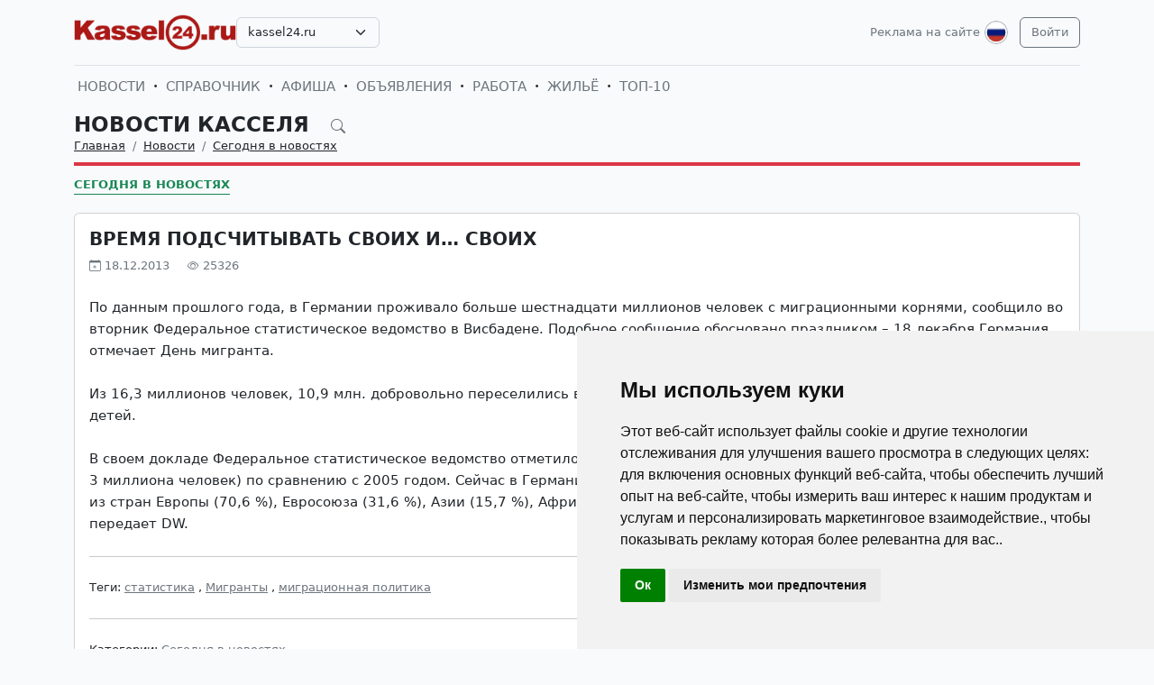

--- FILE ---
content_type: text/html; charset=UTF-8
request_url: https://kassel24.ru/ru/news/novosti-germanii-segodnja-v-novostjah/1900-vremya-podschityvat-svoih-i-svoih.html
body_size: 21891
content:
<!DOCTYPE html>
<html lang="ru">

<head>
    <meta http-equiv="Content-Type" content="text/html; charset=UTF-8">
    <meta name="viewport" content="width=device-width, initial-scale=1">
    <meta http-equiv="X-UA-Compatible" content="IE=edge">
    <meta name="robots" content="index, follow">
    <meta property="og:title" content="Новости Касселя на русском языке — события и жизнь в Касселе">
    <meta property="og:description" content="По данным прошлого года, в Германии проживало больше шестнадцати миллионов человек с миграционными корнями, сообщило во вторник Федеральное статистическое ведомство в Висбадене. Подобное соо">
    <meta property="og:type" content="website">
    <meta property="og:image" content="">
    <meta property="og:url" content="https://kassel24.ru/ru/news/novosti-germanii-segodnja-v-novostjah/1900-vremya-podschityvat-svoih-i-svoih.html">
    
    <meta name="description" content="По данным прошлого года, в Германии проживало больше шестнадцати миллионов человек с миграционными корнями, сообщило во вторник Федеральное статистическое ведомство в Висбадене. Подобное соо">
    <meta name="keywords" content="Новости Германии, новости Берлина, справочник, доска бесплатных объявлений, афиша культурных событий Германии, афиша культурных событий Берлина, репортажи, фотографии, интервью, федеральное статистическое ведомство, мигранты в Германии, число мигрантов в Германии, сколько мигрантов в Германии, из каких стран эммигрируют в Германию  ">
    <meta name="csrf-token" content="eHfaTEm86rKpF7MrHwkIj7krO3tTNpX7Dv5AtEiA">

    <title>Новости Касселя на русском языке — события и жизнь в Касселе</title>

    <link rel="icon" type="image/png" href="/favicon-96x96.png" sizes="96x96" />
    <link rel="icon" type="image/svg+xml" href="/favicon.svg" />
    <link rel="shortcut icon" href="/favicon.ico" />
    <link rel="apple-touch-icon" sizes="180x180" href="/apple-touch-icon.png" />
    <meta name="apple-mobile-web-app-title" content="Новости Касселя на русском языке — события и жизнь в Касселе" />
    <link rel="manifest" href="/site.webmanifest" />

    <link rel="canonical" href="">

    <!-- Google tag (gtag.js) -->
<script async src="https://www.googletagmanager.com/gtag/js?id=G-Y62TXHFS1W"></script>
<script>
  window.dataLayer = window.dataLayer || [];
  function gtag(){dataLayer.push(arguments);}
  gtag('js', new Date());

  gtag('config', 'G-Y62TXHFS1W');
</script>

    <link rel="stylesheet" href="https://kassel24.ru/css/app.css?5">

    <script src="https://kassel24.ru/js/tinymce/tinymce.min.js" referrerpolicy="origin"></script>
        <!-- Livewire Styles --><style >[wire\:loading][wire\:loading], [wire\:loading\.delay][wire\:loading\.delay], [wire\:loading\.inline-block][wire\:loading\.inline-block], [wire\:loading\.inline][wire\:loading\.inline], [wire\:loading\.block][wire\:loading\.block], [wire\:loading\.flex][wire\:loading\.flex], [wire\:loading\.table][wire\:loading\.table], [wire\:loading\.grid][wire\:loading\.grid], [wire\:loading\.inline-flex][wire\:loading\.inline-flex] {display: none;}[wire\:loading\.delay\.none][wire\:loading\.delay\.none], [wire\:loading\.delay\.shortest][wire\:loading\.delay\.shortest], [wire\:loading\.delay\.shorter][wire\:loading\.delay\.shorter], [wire\:loading\.delay\.short][wire\:loading\.delay\.short], [wire\:loading\.delay\.default][wire\:loading\.delay\.default], [wire\:loading\.delay\.long][wire\:loading\.delay\.long], [wire\:loading\.delay\.longer][wire\:loading\.delay\.longer], [wire\:loading\.delay\.longest][wire\:loading\.delay\.longest] {display: none;}[wire\:offline][wire\:offline] {display: none;}[wire\:dirty]:not(textarea):not(input):not(select) {display: none;}:root {--livewire-progress-bar-color: #2299dd;}[x-cloak] {display: none !important;}[wire\:cloak] {display: none !important;}</style>
</head>

<body>

    <!-- Cookie Consent by TermsFeed https://www.TermsFeed.com -->
<script type="text/javascript" src="https://www.termsfeed.com/public/cookie-consent/4.2.0/cookie-consent.js" charset="UTF-8"></script>
<script type="text/javascript" charset="UTF-8">
document.addEventListener('DOMContentLoaded', function () {
cookieconsent.run({"notice_banner_type":"simple","consent_type":"implied","palette":"light","language":"ru","page_load_consent_levels":["strictly-necessary","functionality","tracking","targeting"],"notice_banner_reject_button_hide":false,"preferences_center_close_button_hide":false,"page_refresh_confirmation_buttons":false});
});
</script>

    <div id="app">
        <div class="container">
    <header class="pb-3 pt-md-3 border-1 border-bottom">
        <a href="https://kassel24.ru/ru/advertising.html" class="d-block pt-2 pb-1 d-md-none text-end text-decoration-none text-muted"
            style="font-size: 0.8em">
            Реклама на сайте
        </a>
        <div class="hstack gap-1 gap-sm-2 gap-md-3">
                        <a class="d-inline-block text-dark align-self-center" style="height: 40px; max-height: 40px;"
                href="https://kassel24.ru/ru">
                <img class="d-none d-md-block h-100" src="/images/logos/kassel24.ru.png" id="logo"
                    alt="">
                <img class="d-md-none h-100" src="/images/logos/mobile.png" style="max-height: 50px;" alt="">
            </a>
                            <div class="align-self-center">
                    <select
                        class="form-select select2  select-domains ">
                                                    <option value="augsburg24.ru"
                                >
                                augsburg24.ru</option>
                                                    <option value="berlin24.ru"
                                >
                                berlin24.ru</option>
                                                    <option value="bremen24.ru"
                                >
                                bremen24.ru</option>
                                                    <option value="dortmund24.ru"
                                >
                                dortmund24.ru</option>
                                                    <option value="dresden24.ru"
                                >
                                dresden24.ru</option>
                                                    <option value="duesseldorf24.ru"
                                >
                                duesseldorf24.ru</option>
                                                    <option value="essen24.ru"
                                >
                                essen24.ru</option>
                                                    <option value="europa24.ru"
                                >
                                europa24.ru</option>
                                                    <option value="frankfurt24.ru"
                                >
                                frankfurt24.ru</option>
                                                    <option value="germany24.ru"
                                >
                                germany24.ru</option>
                                                    <option value="hamburg24.ru"
                                >
                                hamburg24.ru</option>
                                                    <option value="hannover24.ru"
                                >
                                hannover24.ru</option>
                                                    <option value="kassel24.ru"
                                 selected >
                                kassel24.ru</option>
                                                    <option value="koeln24.ru"
                                >
                                koeln24.ru</option>
                                                    <option value="muenchen24.ru"
                                >
                                muenchen24.ru</option>
                                                    <option value="nuernberg24.ru"
                                >
                                nuernberg24.ru</option>
                                                    <option value="paris24.ru"
                                >
                                paris24.ru</option>
                                                    <option value="stuttgart24.ru"
                                >
                                stuttgart24.ru</option>
                                                    <option value="wien24.ru"
                                >
                                wien24.ru</option>
                                            </select>
                </div>
                        <div class="ms-auto">
                <a class="text-muted text-decoration-none me-1 align-self-center d-none d-md-block"
                    href="https://kassel24.ru/ru/advertising.html">
                    Реклама на сайте
                </a>
            </div>
            <div class="">
                <div class="d-inline-block dropdown align-self-center me-2">
                    <button class="btn btn-link text-muted p-0" id="user-logo" data-bs-toggle="dropdown"
                        aria-expanded="false">
                        <img class="me-0" src="/images/lang-ru.svg" alt="" />
                    </button>
                    <ul class="dropdown-menu dropdown-menu-end">
                                                    <li>
                                <a href="https://kassel24.ru/ru/news/novosti-germanii-segodnja-v-novostjah/1900-vremya-podschityvat-svoih-i-svoih.html"
                                    class="dropdown-item  bg-primary text-white ">
                                    <img class="me-0" width="26" height="26"
                                        src="/images/lang-ru.svg" alt="" />
                                    <span class="ms-2">Русский</span>
                                </a>
                            </li>
                                                    <li>
                                <a href="https://kassel24.ru/de/news/novosti-germanii-segodnja-v-novostjah/1900-vremya-podschityvat-svoih-i-svoih.html"
                                    class="dropdown-item ">
                                    <img class="me-0" width="26" height="26"
                                        src="/images/lang-de.svg" alt="" />
                                    <span class="ms-2">Deutsch</span>
                                </a>
                            </li>
                                                    <li>
                                <a href="https://kassel24.ru/en/news/novosti-germanii-segodnja-v-novostjah/1900-vremya-podschityvat-svoih-i-svoih.html"
                                    class="dropdown-item ">
                                    <img class="me-0" width="26" height="26"
                                        src="/images/lang-en.svg" alt="" />
                                    <span class="ms-2">English</span>
                                </a>
                            </li>
                                                    <li>
                                <a href="https://kassel24.ru/ua/news/novosti-germanii-segodnja-v-novostjah/1900-vremya-podschityvat-svoih-i-svoih.html"
                                    class="dropdown-item ">
                                    <img class="me-0" width="26" height="26"
                                        src="/images/lang-ua.svg" alt="" />
                                    <span class="ms-2">Українська</span>
                                </a>
                            </li>
                                            </ul>
                </div>

                                                    <a class="btn btn-outline-secondary align-self-center" href="https://kassel24.ru/ru/user/login">
                        Войти
                    </a>
                            </div>
        </div>
    </header>
    <div class="nav-scroller py-1 my-1">
        <nav class="nav d-flex fs-5">
                                            
                <a class="p-1 text-muted text-uppercase text-decoration-none"
                    href="https://kassel24.ru/ru/news">Новости</a>
                                                <span class="my-auto"><i class="bi bi-dot"></i></span>
                                
                <a class="p-1 text-muted text-uppercase text-decoration-none"
                    href="https://kassel24.ru/ru/firm">Справочник</a>
                                                <span class="my-auto"><i class="bi bi-dot"></i></span>
                                
                <a class="p-1 text-muted text-uppercase text-decoration-none"
                    href="https://kassel24.ru/ru/event">Афиша</a>
                                                <span class="my-auto"><i class="bi bi-dot"></i></span>
                                
                <a class="p-1 text-muted text-uppercase text-decoration-none"
                    href="https://kassel24.ru/ru/board">Объявления</a>
                                                <span class="my-auto"><i class="bi bi-dot"></i></span>
                                
                <a class="p-1 text-muted text-uppercase text-decoration-none"
                    href="https://kassel24.ru/ru/board/category/9">Работа</a>
                                                <span class="my-auto"><i class="bi bi-dot"></i></span>
                                
                <a class="p-1 text-muted text-uppercase text-decoration-none"
                    href="https://kassel24.ru/ru/board/category/3">Жильё</a>
                                                <span class="my-auto"><i class="bi bi-dot"></i></span>
                                
                <a class="p-1 text-muted text-uppercase text-decoration-none"
                    href="https://kassel24.ru/ru/rating.html">ТОП-10</a>
                    </nav>
    </div>

    </div>

        <div class="container">
            
    <div class="row">
            <div class="col-12">
                    </div>
    
    <div class="col">
        <div class="border-bottom border-4 line-danger pb-2 mb-2">
            <div class="h2 pb-0 mb-0">
                <span id="searchnews1" class="fw-bold text-uppercase"
                    >
                                            <span class="text-dark text-decoration-none">
                            Новости Касселя
                        </span>
                                        <i id="search-news-btn" class="bi bi-search ms-3 text-muted" style="font-size: 0.7em"></i>
                </span>
                <form method="GET" action="https://kassel24.ru/ru/news">
                    <div id="searchnews2" class="input-group mb-3"
                         style="display: none" >
                        <input id="search-news-input" type="text" class="form-control bg-white" name="search"
                            value="" placeholder="Искать">
                        <button type="submit" class="btn btn-secondary">Искать</button>
                                                    <button id="search-news-close" class="btn btn-outline-secondary"
                                type="button">Закрыть</button>
                                            </div>
                </form>
            </div>
                            <div class="hstack">
                    <nav aria-label="breadcrumb">
                        <ol class="breadcrumb mb-0">
                                                                                                <li class="breadcrumb-item active">
                                        <a href="https://kassel24.ru/ru" class="link-dark">Главная</a>
                                    </li>
                                                                                                                                <li class="breadcrumb-item active">
                                        <a href="https://kassel24.ru/ru/news" class="link-dark">Новости</a>
                                    </li>
                                                                                                                                <li class="breadcrumb-item active">
                                        <a href="https://kassel24.ru/ru/news/novosti-germanii-segodnja-v-novostjah" class="link-dark">Сегодня в новостях</a>
                                    </li>
                                                                                    </ol>
                    </nav>

                </div>
                    </div>

                    <div class="nav-scroller py-1 mt-2">
                <nav class="nav d-flex">
                                                                                                <a href="https://kassel24.ru/ru/news/novosti-germanii-segodnja-v-novostjah"
                                class="text-uppercase fw-bold text-success text-decoration-none pb-0 border-bottom border-success">Сегодня в новостях</a>
                                                            </nav>
            </div>
            </div>
</div>


    <div class="row g-2 g-sm-3 g-md-4">
        <div class="col-12">
            <div class="card">
                                                <div class="card-body">
                    <h3 class="fw-bold text-uppercase">Время подсчитывать своих и… своих</h3>
                    <div class="d-flex align-items-center justify-content-between mb-4">
                        
                        
                        <div class="text-muted">
                            <i class="bi bi-calendar-plus"></i> 18.12.2013
                            <i class="bi bi-eye ms-3"></i> 25326
                        </div>
                    </div>
                    <div class="card-text">








                        <div class="fs-5 img-w-100">
                            По данным прошлого года, в Германии проживало больше шестнадцати миллионов человек с миграционными корнями, сообщило во вторник Федеральное статистическое ведомство в Висбадене. Подобное сообщение обосновано праздником – 18 декабря Германия отмечает День мигранта.<br /><br />Из 16,3 миллионов человек, 10,9 млн. добровольно переселились в ФРГ после 1949 года. А 5,4 млн. – это число родившихся у них детей. <br /><br />В своем докладе Федеральное статистическое ведомство отметило, что количество мигрантов в ФРГ возросло на 8,5 % (то есть на 1, 3 миллиона человек) по сравнению с 2005 годом. Сейчас в Германии проживают выходцы из 190 стран: большинство переселенцев из стран Европы (70,6 %), Евросоюза (31,6 %), Азии (15,7 %), Африки (3,5 %), Америки (2,5 %), Австралии и Океании (0,2 процента), передает DW.
                        </div>

                                                    <hr class="my-2 my-sm-3 my-md-4">
                            <p class="">
                                <span>Теги:</span>
                                                                    <a href="https://kassel24.ru/ru/news/tags/%D1%81%D1%82%D0%B0%D1%82%D0%B8%D1%81%D1%82%D0%B8%D0%BA%D0%B0" class="text-muted">статистика</a>
                                                                            ,
                                                                                                        <a href="https://kassel24.ru/ru/news/tags/%D0%9C%D0%B8%D0%B3%D1%80%D0%B0%D0%BD%D1%82%D1%8B" class="text-muted">Мигранты</a>
                                                                            ,
                                                                                                        <a href="https://kassel24.ru/ru/news/tags/%D0%BC%D0%B8%D0%B3%D1%80%D0%B0%D1%86%D0%B8%D0%BE%D0%BD%D0%BD%D0%B0%D1%8F+%D0%BF%D0%BE%D0%BB%D0%B8%D1%82%D0%B8%D0%BA%D0%B0" class="text-muted">миграционная политика</a>
                                                                                                </p>
                        
                        <hr class="my-2 my-sm-3 my-md-4">
                        <span>Категории:</span>
                                                    <a href="https://kassel24.ru/ru/news/novosti-germanii-segodnja-v-novostjah" class="text-muted">Сегодня в новостях</a>
                                            </div>
                </div>
            </div>
        </div>

        
        
        
        
        
        
        
        
        
        
        
        
        
        
        
        
                    <div class="col-12 mb-2">
                <h2 class="fw-bold text-uppercase pb-2 mb-2 border-bottom border-4 line-coral">Читайте также:</h2>
            </div>
            </div>

    
    
    
    
    

    <div class="row g-2 g-sm-3 g-md-4">
                    
            
            
            
            
            
            
            
            
            
            
            
            
            
            
                            <div class="col-12 col-sm-6 col-lg-3">
                    <div class="card h-100">
                    <a href="https://kassel24.ru/ru/news/novosti-germanii-segodnja-v-novostjah/6814-statistika-byvaet-raznoj-i-semejnoj-zizni-toze.html">
                <img src="https://uploads.europa24.ru/news/2019-11/statistika-semejnoj-zizni-v-vostocnoj-i-zapadnoj-germanii-5dd7bf929a18d.jpg" class="card-img-top" alt="Статистика бывает разной. И семейной жизни тоже">
            </a>
                <div class="card-body">
            <h5><a class="card-title fw-bold link-dark text-uppercase" href="https://kassel24.ru/ru/news/novosti-germanii-segodnja-v-novostjah/6814-statistika-byvaet-raznoj-i-semejnoj-zizni-toze.html">Статистика бывает разной. И семейной жизни тоже</a>
            </h5>
            
            
            
            
            
            <p class="card-text" style="max-height: 6.08rem; overflow: hidden;">Образ жизни семей в западных и восточных землях Германии спустя 30 лет после падения Стены все больше приобретает схожие черты. Так считают специалисты и эксперты Федерального статистического ведомства (Statistische Bundesamt, Destatis).</p>
            
        </div>
    </div>
                </div>
                                
            
            
            
            
            
            
            
            
            
            
            
            
            
            
                            <div class="col-12 col-sm-6 col-lg-3">
                    <div class="card h-100">
                <div class="card-body">
            <h5><a class="card-title fw-bold link-dark text-uppercase" href="https://kassel24.ru/ru/news/novosti-germanii-segodnja-v-novostjah/2703-krazhi-so-vzlomom-v-germanii-stali-ochen-chastymi.html">Кражи со взломом в Германии стали очень частыми</a>
            </h5>
            
            
            
            
            
            <p class="card-text" style="max-height: 6.08rem; overflow: hidden;">Количество краж со взломом достигло в Германии самого высокого уровня за последние 15 лет, передает «Welt am Sonntag». По информации полицейской статистики за 2013 год, на которую ссылается издание, количество таких правонарушений увеличилось на 3,7% и достигло 149.500 случаев. Если подсчитать, получается, что в Германии кража со взломом происходит, в среднем, каждые три с половиной минуты. А за последние пять лет количество таких преступлений увеличилось на 33%. В эту среду, 4 июня, Томас де Мезьер (Thomas de Maizière), министр внутренних дел Германии представит официальную статистику. По заявлению представителя Генеральной Ассоциации Немецких Страховщиков (Gesamtverband der Deutschen Versicherungswirtschaft (GDV), «стоимость ущерба от краж со взломом составляет около 480 миллионов евро на рекордно высоком уровне». В среднем, ущерб от одной кражи составляет приблизительно 3.300 евро. В рейтинг опасных городов попал Бонн, он находится на первом месте (563,8 краж на 100.000 жителей). Далее идут Аахен и Кельн. А самым безопасным городом является Аугсбург (только 53,9 краж на 100.000 жителей).</p>
            
        </div>
    </div>
                </div>
                                
            
            
            
            
            
            
            
            
            
            
            
            
            
            
                            <div class="col-12 col-sm-6 col-lg-3">
                    <div class="card h-100">
                <div class="card-body">
            <h5><a class="card-title fw-bold link-dark text-uppercase" href="https://kassel24.ru/ru/news/novosti-germanii-segodnja-v-novostjah/2685-nemcy-zhivut-poodinochke.html">Немцы живут поодиночке</a>
            </h5>
            
            
            
            
            
            <p class="card-text" style="max-height: 6.08rem; overflow: hidden;">Проживание в одиночку является самым распространенным типом домохозяйства в Германии, передает rusverlag.de. Только один мужчина или только одна женщина проживает в более трети домохозяйств (что составляет 37,2%). Такие данные опубликовало Федеральное статистическое ведомство (das Statistische Bundesamt) в Висбадене на основе переписи населения 2011 года. Выяснилось, что больше всего одиночек (42%) проживают в больших городах. Второе место в рейтинге заняли домохозяйства из двух человек – 33,2%. Каждый шестой одиночка моложе 30 лет, 17,6%. Более трети проживающих по одному являются пенсионерами (старше 64 лет), 34,1%. Также статистики выяснили, что каждое пятое домохозяйство в Германии является домохозяйством пожилых людей, независимо от того, живет ли там один человек или пара. Чуть более половины жителей страны живет в домохозяйствах, состоящих из двух или трех человек. А вот больше четырех человек проживает только в 4,8% домохозяйств.</p>
            
        </div>
    </div>
                </div>
                                
            
            
            
            
            
            
            
            
            
            
            
            
            
            
                            <div class="col-12 col-sm-6 col-lg-3">
                    <div class="card h-100">
                <div class="card-body">
            <h5><a class="card-title fw-bold link-dark text-uppercase" href="https://kassel24.ru/ru/news/novosti-germanii-segodnja-v-novostjah/2548-v-germanii-zhit-dorogo.html">В Германии жить дорого?</a>
            </h5>
            
            
            
            
            
            <p class="card-text" style="max-height: 6.08rem; overflow: hidden;">Если сравнить стоимость жизни по всему миру, то можно сделать вывод, что в Германии жить дорого. Уровень немецких цен на 36% выше, чем среднемировой. К такому выводу пришло Федеральное статистическое ведомство (das Statistische Bundesamt), изучая исследования Всемирного банка, сообщает rusverlag.de. Только в некоторых неевропейских странах жить дороже, чем в Германии. Например, в Австралии, где цены на 38,4% выше. Далее в списке идет Япония, где жизнь дороже на 27,9%, и Канада, + 14,1%. А вот в Америке дело обстоит совсем не так. По данным исследования Всемирного банка, стоимость жизни там ниже на 12%, чем в Германии. А вот если сравнивать ФРГ с другими европейскими странами, то немецкие цены не покажутся такими высокими. Во Франции, Люксембурге, Австрии и Дании стоимость жизни заметно выше. Среди всех других стран мира лидирует Швейцария, где жизнь является самой дорогой.</p>
            
        </div>
    </div>
                </div>
                                
            
            
            
            
            
            
            
            
            
            
            
            
            
            
                            <div class="col-12 col-sm-6 col-lg-3">
                    <div class="card h-100">
                <div class="card-body">
            <h5><a class="card-title fw-bold link-dark text-uppercase" href="https://kassel24.ru/ru/news/novosti-germanii-segodnja-v-novostjah/2321-dorogo-li-pit-vodu-v-germanii.html">Дорого ли пить воду в Германии?</a>
            </h5>
            
            
            
            
            
            <p class="card-text" style="max-height: 6.08rem; overflow: hidden;">В среднем по Германии, один кубометр питьевой воды стоит 1,69 евро. Правда, как сообщает Федеральное статистическое управление (das Statistische Bundesamt), в зависимости от региона страны существуют значительные различия. Такое заявление сделал представитель управления 22 марта, по случаю Всемирного дня водных ресурсов. В 2013 году самой дешевой была питьевая вода в Нижней Саксонии. Там за 1.000 литров платили 1,23 евро. Больше всех платили жители Берлина - 2,17 евро за тот же объем. Помогло вмешательство Федерального карательного ведомства (das Bundeskartellamt), что привело в 2014 году к снижению цены до 1,81 евро. По информации Федерального статистического управления, с 2005 до 2013 года средняя цена на воду поднялась на восемь процентов. Почему в разных регионах разные цены на воду? Местные власти занимаются водоснабжением питьевой водой. Поэтому они и устанавливают цены, требуя покрытия соответствующих затрат. Кроме того, большая разница в ценах объясняется и геологическими условиями: насколько длинен путь транспортировки воды. А кроме того, следует учитывать затраты на очистку системы трубопроводов.</p>
            
        </div>
    </div>
                </div>
                                
            
            
            
            
            
            
            
            
            
            
            
            
            
            
                            <div class="col-12 col-sm-6 col-lg-3">
                    <div class="card h-100">
                <div class="card-body">
            <h5><a class="card-title fw-bold link-dark text-uppercase" href="https://kassel24.ru/ru/news/novosti-germanii-segodnja-v-novostjah/1962-nemcy-zanyatoy-narod.html">Немцы – занятой народ</a>
            </h5>
            
            
            
            
            
            <p class="card-text" style="max-height: 6.08rem; overflow: hidden;">41,78 миллиона человек в 2013 году занимались трудовой деятельностью, сообщило 2 января Федеральное статистическое ведомство в Висбадене. А уже другая цифра – 44,1 миллиона человек – это общее число трудоспособных жителей Германии, что больше отметки 2012 года на полпроцента.Специалисты радуются – показатель занятости вырос. И если в процентах эта цифра выглядит не очень убедительно, то в «живых людях» все куда более оптимистичнее – 232.000 человек.Таким образом, Германия уже седьмой год подряд устанавливает новый рекорд в этой сфере, сообщает DW. Больше всего новых рабочих мест в 2013 году появилось в строительной области и в сфере услуг. Кстати, растет не только занятость, но еще и безработица уменьшается. В прошлом году она сократилась на 1,6 %, до 2,3 миллиона человек.</p>
            
        </div>
    </div>
                </div>
                                
            
            
            
            
            
            
            
            
            
            
            
            
            
            
                            <div class="col-12 col-lg-6">
                    <div class="card h-100">
                <div class="card-body">
            <h5><a class="card-title fw-bold link-dark text-uppercase" href="https://kassel24.ru/ru/news/novosti-germanii-segodnja-v-novostjah/1951-apple-udobnoe-ustroystvo-dlya-pokupki-podarkov.html">Apple - удобное устройство для покупки подарков</a>
            </h5>
            
            
            
            
            
            <p class="card-text" style="max-height: 6.08rem; overflow: hidden;">23% рождественских покупок во всем мире было совершено при помощи мобильных телефонов Apple. А вот с помощью Android были сделаны всего 4% покупок.С помощью мобильных и планшетов компании Apple были сделаны самые дорогие покупки, средняя цена которых составила около 98 долларов. Отстал Android и тут. Средняя цена покупки получилась всего около 45 долларов.По результатам опроса, 19% респондентов признались, что планшеты – максимально удобное устройство для покупок подарков. Самой удобной платформой был признан IOS.</p>
            
        </div>
    </div>
                </div>
                                
            
            
            
            
            
            
            
            
            
            
            
            
            
            
                            <div class="col-12 col-sm-6 col-lg-3">
                    <div class="card h-100">
                <div class="card-body">
            <h5><a class="card-title fw-bold link-dark text-uppercase" href="https://kassel24.ru/ru/news/novosti-germanii-segodnja-v-novostjah/1913-gde-v-germanii-voruyut-bolshe.html">Где в Германии воруют больше?</a>
            </h5>
            
            
            
            
            
            <p class="card-text" style="max-height: 6.08rem; overflow: hidden;">По данным сравнительного анализа полицейских сводок, каждые четыре минуты происходит взлом квартиры или дома. В 2012 году в Германии было зарегистрировано более сто сорока тысяч квартирных краж, что на 9,3% больше, чем в 2011 году. По статистике, каждая 178 квартира в ФРГ подвергается ограблению или взлому. Печально, что 85% процентов таких краж остается нераскрытыми.Естественно, что чаще всего кражи происходят в крупных городах. Так, по статистике, там совершается 53% преступлений такого рода. Кстати, есть и наиболее опасное время – с ноября по февраль. Видимо, холода больше провоцируют людей на преступления, чем голубое небо и теплое солнце. Чаще всего кражи и взломы происходят в федеральной земле Северный Рейн-Вестфалия. Среди прочих, там лидирует город Реклингхаузен, где подобные преступления совершаются в каждой 88 квартире или доме. После Реклингхаузена идет Бонн и Дюссельдорф.Если же не учитывать численность населения, то лидером среди всех других городов выступает Берлин, где в прошлом году было совершено более 12 тысяч краж и взломов. За ним идут Гамбург и Кельн.Напротив, самым благополучным городом в Германии является Мюнхен. По сравнению с Берлином краж там произошло на несколько порядков меньше – всего 979. Немецкая полиция беспокойно следит за ростом количества преступлений, подозревая за ними преступные группировки из Восточной Европы, Румынии и Болгарии, передает DW.</p>
            
        </div>
    </div>
                </div>
                                
            
            
            
            
            
            
            
            
            
            
            
            
            
            
                            <div class="col-12 col-sm-6 col-lg-3">
                    <div class="card h-100">
                <div class="card-body">
            <h5><a class="card-title fw-bold link-dark text-uppercase" href="https://kassel24.ru/ru/news/novosti-germanii-segodnja-v-novostjah/1902-dalshe-budet-tolko-huzhe.html">Дальше будет только хуже?</a>
            </h5>
            
            
            
            
            
            <p class="card-text" style="max-height: 6.08rem; overflow: hidden;">Оказывается, немцы – жуткие пессимисты. Правда, только лишь в том случае, когда речь идет о грядущем в Германии. Свое личное будущее они видят счастливым и позитивным. Такие итоги ежемесячного изучения уверенности предоставила страховая компания Allianz. Только 38% немцев считает, что 2014 будет хорошим годом для Германии. А свое будущее оптимистически оценило 66 % опрошенных.Правда, показатель в 38% можно назвать уже большим. В прошлом году эта же цифра составляла всего 35% граждан. Можно сказать, что уровень оптимизма растет. Правда, медленно.Результаты исследования прокомментировал Франк Бреттшнайдер (Frank Brettschneider) из университета Хоэнхайм (Hohenheim). Специалист считает, что такой низкий процент связан с тем, что граждане могут оценивать ситуацию только на основе информации СМИ, которая часто оказывается негативной.</p>
            
        </div>
    </div>
                </div>
                                
            
            
            
            
            
            
            
            
            
            
            
            
            
            
                            <div class="col-12 col-sm-6 col-lg-3">
                    <div class="card h-100">
                <div class="card-body">
            <h5><a class="card-title fw-bold link-dark text-uppercase" href="https://kassel24.ru/ru/news/novosti-germanii-segodnja-v-novostjah/1828-deneg-budet-bolshe.html">Денег будет больше</a>
            </h5>
            
            
            
            
            
            <p class="card-text" style="max-height: 6.08rem; overflow: hidden;">Общество по исследованию потребления (Gesellschaft für Konsumforschung (GfK)) радует своими новыми расчетами. Они прогнозируют увеличение (на 2,85 % или 586 евро) покупательной способности немцев в следующем году, сообщает GeoMarketing, дочерняя организация GfK.Но радоваться пока рано. Учитывая инфляцию (1,7 %) и застой в заработной плате, в кошельках потребителей станет больше примерно на 1,1 %.Гамбург считается федеральной землей с самой большой покупательной способностью. Далее в рейтинге, составленном GfK, идет Бавария, Баден-Вюртемберг и Гессен. Все таким же большим остается разрыв между Восточной Германией и Западной. Приводят эксперты и конкретный пример: покупательная способность в Штарнберге (Starnberg) составляет 31.438 евро на душу населения, а в саксонском Герлице (Görlitz) она меньше почти в два раза – 16.030 евро.</p>
            
        </div>
    </div>
                </div>
                                
            
            
            
            
            
            
            
            
            
            
            
            
            
            
                            <div class="col-12 col-sm-6 col-lg-3">
                    <div class="card h-100">
                <div class="card-body">
            <h5><a class="card-title fw-bold link-dark text-uppercase" href="https://kassel24.ru/ru/news/novosti-germanii-segodnja-v-novostjah/1811-nemeckie-policeyskie-zhaluyutsya.html">Немецкие полицейские жалуются…</a>
            </h5>
            
            
            
            
            
            <p class="card-text" style="max-height: 6.08rem; overflow: hidden;">Почти 80% полицейских указали на то, что испытывают насилие во время общения с гражданами. Так неутешительно выглядят результаты исследования, проведенного министром внутренних дел федеральной земли Северный Рейн-Вестфалия Ральфом Йегером (Ralf Jäger). Полицейские жалуются на оскорбления во время исполнения служебных обязанностей, агрессию, провокацию и давление.Всего в опросе поучаствовало 18.500 полицейских, то есть 47% всех сотрудников полиции в федеральной земле Северный Рейн-Вестфалия. Многие полицейские подчеркнули, что угрозы и насилие увеличивается. Хотя это и противоречит уголовной статистике...Всего в год случается, согласно информации предоставленной полицией, до 6.000 проявлений насилия по отношению к полицейским. При этом, что важно, не каждый сотрудник полиции заявляет о таких случаях, так как 53 % опрошенных не доверяет судебной системе.Кроме того, многие стражи порядка отмечали отсутствие поддержки среди населения. Постоянно растет количество людей, готовых снять действия полицейских на свои смартфоны, чтобы потом весело прокомментировать это видео в социальных сетях.</p>
            
        </div>
    </div>
                </div>
                                
            
            
            
            
            
            
            
            
            
            
            
            
            
            
                            <div class="col-12 col-lg-6">
                    <div class="card h-100">
                <div class="card-body">
            <h5><a class="card-title fw-bold link-dark text-uppercase" href="https://kassel24.ru/ru/news/novosti-germanii-segodnja-v-novostjah/1804-kto-v-germanii-zarabatyvaet-bolshe-vseh.html">Кто в Германии зарабатывает больше всех?</a>
            </h5>
            
            
            
            
            
            <p class="card-text" style="max-height: 6.08rem; overflow: hidden;">Новое исследование зарплат, проведенное биржей труда Stepstone, дочерним предприятием медиа-компании Axel Springer («Bild», «Welt am Sonntag», «Welt»), показало, что больше всего в Германии зарабатывают опытные врачи. Их годовая зарплата составляет в среднем 89.000 евро. Правда, чтобы хорошо зарабатывать, не обязательно становиться врачом. 59.000 – приблизительно такова зарплата работника фармацевтической промышленности. Банкиры тоже не отстают – 58.000 евро. Замыкает эту цепочку зарплата работников машиностроения, 57.500 евро.А вот меньше всего зарабатывают в сфере предоставления услуг. Работники в сфере общественного питания и гостиничного хозяйства зарабатывают в среднем только 30.500 евро.</p>
            
        </div>
    </div>
                </div>
                                
            
            
            
            
            
            
            
            
            
            
            
            
            
            
                            <div class="col-12 col-sm-6 col-lg-3">
                    <div class="card h-100">
                <div class="card-body">
            <h5><a class="card-title fw-bold link-dark text-uppercase" href="https://kassel24.ru/ru/news/novosti-germanii-segodnja-v-novostjah/1790-germaniya-ceny-rastut.html">Германия: цены растут</a>
            </h5>
            
            
            
            
            
            <p class="card-text" style="max-height: 6.08rem; overflow: hidden;">В ноябре 2013 года потребительские цены повысились на 0,2% по сравнению с октябрем, сообщает Федеральное статистическое управление страны (Destatis). Годовая инфляция в ноябре этого года составила 1,3%.Потребительские цены рассчитаны по стандартам Европейского союза (HICP). В октябре 2013 года они  увеличились на 0,2% в месячном выражении и повысились на 1,6% по сравнению с октябрем 2012 года.Экономика страны в III квартале текущего года прибавила 0,3% с учетом сезонного и календарного факторов относительно предыдущего квартала, когда ВВП страны вырос на 0,7%. В годовом исчислении ВВП страны вырос в июле-сентябре 2013 года на 0,6%, передает rosbalt.ru.</p>
            
        </div>
    </div>
                </div>
                                
            
            
            
            
            
            
            
            
            
            
            
            
            
            
                            <div class="col-12 col-sm-6 col-lg-3">
                    <div class="card h-100">
                <div class="card-body">
            <h5><a class="card-title fw-bold link-dark text-uppercase" href="https://kassel24.ru/ru/news/novosti-germanii-segodnja-v-novostjah/1778-bogatye-nemcy-bogateyut-vse-bystree.html">Богатые немцы богатеют все быстрее</a>
            </h5>
            
            
            
            
            
            <p class="card-text" style="max-height: 6.08rem; overflow: hidden;">Самые богатые немцы никогда еще не были так богаты как сейчас – к такому мнению пришли экономисты и социологи. Обладатели крупнейших состояний стали богаче на 5,2 % за прошедший год. Сейчас капиталы немецких богачей достигли рекордной отметки в 336,6 миллиардов евро, побив предыдущий рекорд 2008 года, сообщает издание «Русская Германия».На сегодняшний день в стране проживает 135 миллиардеров. По сравнению с предыдущим годом этот список увеличился на 20 человек. Особенно успешными в 2013 году стали совладелица автопроизводителя BMW и фармацевтической компании Altana Сюзанна Клаттен (Susanne Klatten), заработавшая миллиард евро, и ведущий акционер информационно-технологического концерна United Internet Ральф Доммермут (Ralph Dommermuth), который приумножил своё состояние на 900 миллионов евро, передает издание «Русская Германия».</p>
            
        </div>
    </div>
                </div>
                                
            
            
            
            
            
            
            
            
            
            
            
            
            
            
                            <div class="col-12 col-sm-6 col-lg-3">
                    <div class="card h-100">
                <div class="card-body">
            <h5><a class="card-title fw-bold link-dark text-uppercase" href="https://kassel24.ru/ru/news/novosti-germanii-segodnja-v-novostjah/1768-nemeckie-papy-nemeckie-mamy.html">Немецкие папы... немецкие мамы</a>
            </h5>
            
            
            
            
            
            <p class="card-text" style="max-height: 6.08rem; overflow: hidden;">Немецкие папы тоже хотят уйти в отпуск по уходу за ребенком. Точнее, они не видят в этом ничего неестественного. Правда, это только на словах. А на деле, в Германии все еще преобладает традиционное распределение ролей в семье, сообщает DW.Исследование, проведенное социологическим институтом Allensbach, сообщает, что 56 % женщин и 44 % мужчин вполне могут себе представить ситуацию, когда отпуск по уходу за ребенком берет отец. Кстати, еще 20 лет назад цифры были совершенно другими: лишь 37 % женщин и 33 % мужчин могли себе представить такое.Но, по сравнению с 1993 годом, сильно уменьшилось количество мужчин и женщин, которые могут себе представить, что именно мужчина в семье пожертвует своей карьерой ради карьеры своей супруги. Современные мужчины, в большинстве своем, не готовы сократить свой рабочий день даже наполовину ради своей партнерши и семьи. Двадцать лет назад «благородных» было 33 %, а сейчас – 30 %.</p>
            
        </div>
    </div>
                </div>
                                
            
            
            
            
            
            
            
            
            
            
            
            
            
            
                            <div class="col-12 col-sm-6 col-lg-3">
                    <div class="card h-100">
                <div class="card-body">
            <h5><a class="card-title fw-bold link-dark text-uppercase" href="https://kassel24.ru/ru/news/novosti-germanii-segodnja-v-novostjah/1746-a-detey-v-germanii-vse-menshe-i-menshe.html">А детей в Германии все меньше и меньше</a>
            </h5>
            
            
            
            
            
            <p class="card-text" style="max-height: 6.08rem; overflow: hidden;">Германия в очередной раз лидирует. Правда, первое место на сей раз совсем не радует. В ФРГ в прошлом году родилось меньше детей на душу населения, чем любой другой стране ЕС. В 2012 году на тысячу человек в Германии родилось всего 8,4 ребенка, передает Евростат (Eurostat), европейское статистическое агентство.Для сравнения, даже в отстающих и «кризисных» странах, таких как Греция, Португалия, Италия рождается больше детей. По уровню рождаемости лидирует Ирландия (15,7 детей на тысячу человек), далее следует Великобритания, Франция. Германия замыкает цепочку.</p>
            
        </div>
    </div>
                </div>
                                
            
            
            
            
            
            
            
            
            
            
            
            
            
            
                            <div class="col-12 col-sm-6 col-lg-3">
                    <div class="card h-100">
                <div class="card-body">
            <h5><a class="card-title fw-bold link-dark text-uppercase" href="https://kassel24.ru/ru/news/novosti-germanii-segodnja-v-novostjah/1700-ot-bednyh-do-bogatyh-daleko.html">От бедных до богатых далеко</a>
            </h5>
            
            
            
            
            
            <p class="card-text" style="max-height: 6.08rem; overflow: hidden;">Как показало исследование Немецкого института экономических исследований (DIW), разрыв между богатыми и бедными в Германии не уменьшается. О том, что неравенство доходов продолжает оставаться на высоком уровне, Институт сообщил в среду, 13 ноября.С 2006 по 2010 год разрыв между богатыми и бедными в Германии снижался за счет снижения уровня безработицы. Но это положительное движение остановилось в 2011 году… Исследователи выяснили, что немцам все реже удается продвижение в группы с более высоким доходом, передает rusverlag.de. Да и богатым вряд ли грозит понижение.Демографические изменения – такую причину различий в доходах называет DIW. Германия стареет, количество пенсионеров растет – увеличивается количество людей с небольшими доходами. Или даже вообще без них…</p>
            
        </div>
    </div>
                </div>
                                
            
            
            
            
            
            
            
            
            
            
            
            
            
            
                            <div class="col-12 col-sm-6 col-lg-3">
                    <div class="card h-100">
                <div class="card-body">
            <h5><a class="card-title fw-bold link-dark text-uppercase" href="https://kassel24.ru/ru/news/novosti-germanii-segodnja-v-novostjah/1697-45-milliardov-i-bezraboticy-ne-budet.html">45 миллиардов и безработицы не будет!</a>
            </h5>
            
            
            
            
            
            <p class="card-text" style="max-height: 6.08rem; overflow: hidden;">45 миллиардов евро нужно найти Европейскому Союзу до 2015 года. Эти деньги будут потрачены на борьбу с безработицей среди молодежи. К такому решению пришли на специальном саммите глав государств и правительств 24 стран ЕС, прошедшем 12 ноября в Париже. Тема саммита – молодежная безработица.Согласно принятым решениям, каждый молодой безработный до 25 лет должен в течение четырех месяцев получить предложение новой работы или места производственного обучения или, в крайнем случае, места для прохождения практики, передает DW.«Перспектива развития Европы зависит от ответа на вопрос: какие перспективы мы можем предоставить молодому человеку», - прокомментировала итоги саммита федеральный канцлер Германии Ангела Меркель (Angela Merkel).Этот вопрос давно волнует всю Европу. По данным на сентябрь 2013 года, средний уровень молодежной безработицы составляет в Европе 23,5 % (то есть, около шести миллионов человек). Первое место (лучший показатель) занимает Германия. В нашей стране число безработных среди молодежи составляет 7,7 %. А вот в Испании и Греции эта цифра намного больше - 56 %.</p>
            
        </div>
    </div>
                </div>
                                
            
            
            
            
            
            
            
            
            
            
            
            
            
            
                            <div class="col-12 col-lg-6">
                    <div class="card h-100">
                <div class="card-body">
            <h5><a class="card-title fw-bold link-dark text-uppercase" href="https://kassel24.ru/ru/news/novosti-germanii-segodnja-v-novostjah/1668-kogo-ty-lyubish-bolshe-menya-ili-svoy-smartfon.html">Кого ты любишь больше, меня или свой смартфон?</a>
            </h5>
            
            
            
            
            
            <p class="card-text" style="max-height: 6.08rem; overflow: hidden;">Согласно опросу общественного мнения, проведенного TNS Emnid по заказу энергетического оператора Eon в Германии, смартфоны не только помогают жить, но еще и уничтожают отношения между партнерами.Для четверти всех опрошенных немцев телефон партнера или супруга является более серьезным поводом для ревности, чем даже другой мужчина или женщина. Яркие экраны смартфона постоянно притягивают взгляд, чтобы не пропустить ничего важного: сообщения в чате, письма в почтовом ящике. Поэтому и самый высокий уровень ревности наблюдается у людей в возрасте до 30 лет, которые пользуются телефонами особенно интенсивно. Около 40% опрошенных ревнуют ко времени, проведенному их партнерами с техническими игрушками. К сожалению, самый волнующий вопрос - сколько пар разошлось из-за смартфона – в социологическом вопросе не рассматривался.</p>
            
        </div>
    </div>
                </div>
                                
            
            
            
            
            
            
            
            
            
            
            
            
            
            
                            <div class="col-12 col-sm-6 col-lg-3">
                    <div class="card h-100">
                <div class="card-body">
            <h5><a class="card-title fw-bold link-dark text-uppercase" href="https://kassel24.ru/ru/news/novosti-germanii-segodnja-v-novostjah/1734-spasibo-migrantam-nemeckiy-stanovitsya-prosche.html">Спасибо мигрантам: немецкий становится проще</a>
            </h5>
            
            
            
            
            
            <p class="card-text" style="max-height: 6.08rem; overflow: hidden;">Путаются падежи, исчезают артикли… - влияние мигрантов на развитие немецкого языка велико. Это и понятно. Даже те, кто учит немецкий язык специально, делают ошибки. Но! Самые популярные ошибки перенимают и носителя языка. К такому выводу пришел профессор славистики Лейпцигского университета Уве Хинрихс (Uwe Hinrichs).Самая первая проблема мигрантов – это артикли. В русском и турецком языке, передает DW, их вообще нет. Поэтому мигранты из этих стран (которые и составляют основной процент среди переселенцев) совершают ошибки здесь особенно часто. Или попросту опускают артикли. За ними повторяют и немцы, краткости ради. Четыре падежа – еще одно «мучение» для изучающих немецкий язык. Профессор Хинрихс констатирует: «Мигранты путают падежи или вообще опускают падежные окончания». Поэтому падежи теряют значение, употребляются все реже и самими немцами, передает DW.</p>
            
        </div>
    </div>
                </div>
                                
            
            
            
            
            
            
            
            
            
            
            
            
            
            
                            <div class="col-12 col-sm-6 col-lg-3">
                    <div class="card h-100">
                    <a href="https://kassel24.ru/ru/news/novosti-germanii-segodnja-v-novostjah/7756-professionalnye-azykovye-kursy-berlin-2025.html">
                <img src="https://uploads.europa24.ru/news/2025-02/professionalnye-azykovye-kursy-v-berline-2025-67bc5198e69f6.jpg" class="card-img-top" alt="«ПРОФЕССИОНАЛЬНЫЕ ЯЗЫКОВЫЕ КУРСЫ» В БЕРЛИНЕ">
            </a>
                <div class="card-body">
            <h5><a class="card-title fw-bold link-dark text-uppercase" href="https://kassel24.ru/ru/news/novosti-germanii-segodnja-v-novostjah/7756-professionalnye-azykovye-kursy-berlin-2025.html">«ПРОФЕССИОНАЛЬНЫЕ ЯЗЫКОВЫЕ КУРСЫ» В БЕРЛИНЕ</a>
            </h5>
            
            
            
            
            
            <p class="card-text" style="max-height: 6.08rem; overflow: hidden;">Сенат Берлина принял к сведению принципиальные положения «Рамочного соглашения о внедрении профессиональных языковых курсов в формате двойного профессионального образования». В первую очередь они ориентированы на лиц с т.н. «миграционной историей».</p>
            
        </div>
    </div>
                </div>
                                
            
            
            
            
            
            
            
            
            
            
            
            
            
            
                            <div class="col-12 col-sm-6 col-lg-3">
                    <div class="card h-100">
                    <a href="https://kassel24.ru/ru/news/novosti-germanii-segodnja-v-novostjah/6924-novoe-v-migracionnoj-sisteme-rossii.html">
                <img src="https://uploads.europa24.ru/news/2020-03/uprosenia-pri-polucenii-rossijskogo-grazdanstva-2020-5e674f091033a.jpg" class="card-img-top" alt="Новое в миграционной системе Российской Федерации">
            </a>
                <div class="card-body">
            <h5><a class="card-title fw-bold link-dark text-uppercase" href="https://kassel24.ru/ru/news/novosti-germanii-segodnja-v-novostjah/6924-novoe-v-migracionnoj-sisteme-rossii.html">Новое в миграционной системе Российской Федерации</a>
            </h5>
            
            
            
            
            
            <p class="card-text" style="max-height: 6.08rem; overflow: hidden;">Правительство РФ приступило к разработке об упрощении получения российского гражданства. Рассматривается вопрос об аннулировании положения об отказе уже имеющегося гражданства для получения российского паспорта.</p>
            
        </div>
    </div>
                </div>
                                
            
            
            
            
            
            
            
            
            
            
            
            
            
            
                            <div class="col-12 col-sm-6 col-lg-3">
                    <div class="card h-100">
                    <a href="https://kassel24.ru/ru/news/novosti-germanii-segodnja-v-novostjah/6546-proficit-budzeta-germanii-11-milliardov-evro.html">
                <img src="https://uploads.europa24.ru/news/2019-01/budzet-germanii-na-2019-god-5c47d2a184d39.jpg" class="card-img-top" alt="Профицит бюджета Германии 11 миллиардов евро">
            </a>
                <div class="card-body">
            <h5><a class="card-title fw-bold link-dark text-uppercase" href="https://kassel24.ru/ru/news/novosti-germanii-segodnja-v-novostjah/6546-proficit-budzeta-germanii-11-milliardov-evro.html">Профицит бюджета Германии 11 миллиардов евро</a>
            </h5>
            
            
            
            
            
            <p class="card-text" style="max-height: 6.08rem; overflow: hidden;">Хорошие новости к началу нового года: Германия завершает пятый год подряд с превышением доходной части бюджета над расходной и располагает по итогам года дополнительными 12,8 млрд евро. Часть этой суммы уже предусматривается  направить на инфраструктуру, образование и оборону. </p>
            
        </div>
    </div>
                </div>
                                
            
            
            
            
            
            
            
            
            
            
            
            
            
            
                            <div class="col-12 col-sm-6 col-lg-3">
                    <div class="card h-100">
                    <a href="https://kassel24.ru/ru/news/novosti-germanii-segodnja-v-novostjah/4604-marsh-v-pamyat-o-pogibshih-migrantah-v-berline.html">
                <img src="https://uploads.europa24.ru/news/2015-06/1434974152_demonstraciya-v-pamyat-o-pogibshih-migrantah-7.jpg" class="card-img-top" alt="Марш в память о погибших мигрантах в Берлине">
            </a>
                <div class="card-body">
            <h5><a class="card-title fw-bold link-dark text-uppercase" href="https://kassel24.ru/ru/news/novosti-germanii-segodnja-v-novostjah/4604-marsh-v-pamyat-o-pogibshih-migrantah-v-berline.html">Марш в память о погибших мигрантах в Берлине</a>
            </h5>
            
            
            
            
            
            <p class="card-text" style="max-height: 6.08rem; overflow: hidden;">Вчера, 21 июня, в Берлине прошла демонстрация, посвященная памяти тысячам погибших мигрантов, которым не удалось пересечь Средиземное море, чтобы попасть в Европу. Организаторы акции - радикальное объединение «Центр политической красоты» («Das Zentrum der politischen Schönheit») призывало всех участвующих не оставаться равнодушными. «Это не просто смерти каких-то неизвестных нам людей, это касается всех нас». С правозащитниками-провокаторами, которые привезли в Берлин тело погибшей в Средиземном море мигрантки, были согласны и участники демонстрации, которые принесли к Канцлерамту цветы и деревянные кресты с надписями «Границы убивают». Акция протеста была приурочены ко Всемирному дню беженцев. «Во время масштабной акции люди, которые были убиты на пути к новой жизни несколько недель назад, будут привезены непосредственно к их бюрократическим убийцам. Мы организуем похороны жертв лишения прав в сердце Европы», - так объявили активисты «Центра политической красоты» на своем сайте. Демонстрация началась на углу улиц Unter den Linden и Charlottenstraße. В 14:45 организаторы дали сигнал к началу шествия. И люди медленно направились по главной улице Берлина к Канцлерамту. Надо отметить хорошую организацию демонстрации, колонна не растягивалась, по ходу движения то там то тут попадались черные кресты, кем-то заботливо наклеенные заранее. А когда все дошли до главной точки шествия – информационному плакату, установленному между Канцлерамтом и Бундестагом, то организаторы в белых футболках с надписью «Die Toten kommen» достали из катафалка простой деревянный гроб, в котором находилось тело погибшей девушки-мигрантки. Никто не заохал. Толпа, готовая к такому повороту событий, молча расступилась, пропуская маленькое шествие дальше. Вот этой частью организации «Центру политической красоты» могут действительно гордиться: печальные, испачканные сажей, лица, тихая музыка, деревянные кресты и другая атмосферная атрибутика марша (например, небольшой картонный гроб с надписью «Германия, мы будем твоим саваном») – все это создавало атмосферу, давило, заставляло задуматься о том, как же нам, европейцам, предотвратить смерть несчастных людей, плывущих к новой жизни, но вместо этого получающих страшную смерть… Но вот далее события начали развиваться в совершенно другом настроении. Особенно активные участники марша сломали сеточное ограждение, отделяющее со всех сторон полянку перед Бундестагом, и побежали с криками вперед, в азарте протеста совсем забыв про девушку-мигрантку, чье тело осталось лежать в деревянном гробу перед Канцлерамтом… Толпа около гроба значительно поредела: журналисты и фотографы убежали ловить новые эмоции и яростные лица; участники акции унеслись нелегально заполнять собой новые пространства, так быстро и стремительно захваченные. Около девушки осталось несколько человек из числа организаторов и еще те, кто не успел сориентироваться в ситуации. На мой вопрос о том, было ли все так запланировано, организаторы неуверенно пожали плечами. Тем временем на лужайке перед Бундестагом события начали развиваться в двух совершенно разных направлениях. Активисты демонстрации начали рыть «могилы», украшая их цветами и крестами. Большинство же пришедших просто уселись на траву.., превратив демонстрацию в пикник. Правда, через некоторое время сесть пришлось почти всем участникам акции, так как полицейские в спецснаряжении окружили демонстрантов. Участники сели на траву, чтобы полиции не удалось их оттеснить. Ну а потом… Драка – это всегда некрасиво. Поэтому описывать ее не будем. Отметим только, что полиция применила слезоточивый газ. Кстати, в этих беспорядках пострадали и журналисты. Полиция грубо обрывала телевизионщиков прямо посреди прямого эфира. Не проявляли стражи порядка особого уважения и к фотографам. После того, как полицейские распылили баллончик со слезоточивым газом, они начали отталкивать людей и выводить их с лужайки… По данным организатором, в акции протеста против миграционной политики ЕС приняло участие около пяти тысяч человек.</p>
            
        </div>
    </div>
                </div>
                                
            
            
            
            
            
            
            
            
            
            
            
            
            
            
                            <div class="col-12 col-sm-6 col-lg-3">
                    <div class="card h-100">
                    <a href="https://kassel24.ru/ru/news/novosti-germanii-segodnja-v-novostjah/3812-germaniya-na-migrantah-ne-zarabotaesh.html">
                <img src="https://uploads.europa24.ru/news/2014-12/1419849807_migrants.jpg" class="card-img-top" alt="Германия: на мигрантах не заработаешь">
            </a>
                <div class="card-body">
            <h5><a class="card-title fw-bold link-dark text-uppercase" href="https://kassel24.ru/ru/news/novosti-germanii-segodnja-v-novostjah/3812-germaniya-na-migrantah-ne-zarabotaesh.html">Германия: на мигрантах не заработаешь</a>
            </h5>
            
            
            
            
            
            <p class="card-text" style="max-height: 6.08rem; overflow: hidden;">Каждый мигрант обходится немецкому государству в 1.800 евро в год, сообщил Ханс-Вернер Зинн (Hans-Werner Sinn), глава института ifo. Эти цифры опровергают подсчеты Фонда Бертельсмана (Bertelsmann-Stiftung), в которых говорится, что мигранты приносят ФРГ больше доходов, чем расходов. Ханс-Вернер Зинн уверен, что Германия тратит на иммигрантов больше средств, чем получает обратно. Деньги расходуются, в частности, на социальные выплаты. По расчетам ifo, в среднем отрицательный баланс составляет 1.800 евро в год на каждого переселенца. Эти данные были опубликованы в понедельник, 29 декабря, в немецкой газете Frankfurter Allgemeine Zeitung. «Поэтому следует, наконец, начать свободные от идеологических убеждений и стремления к политкорректности дебаты о миграционной политике», - заявил Ханс-Вернер Зинн. Германия должна предоставлять вид на жительство, исходя из таких факторов, как возраст, квалификация, здоровье, языковые навыки и имущество, убежден специалист. Источник: DW.de</p>
            
        </div>
    </div>
                </div>
                            <div class="col-12 d-sm-none">
            <a href="https://kassel24.ru" class="btn btn-outline-secondary w-100 d-md-none">Вернуться назад</a>
        </div>
    </div>

        </div>
        <div class="mt-5">
    <div class="d-none d-sm-block pt-3 px-4 bg-dark text-center">
        <div class="container">
            <div class="row">
                <div class="col-sm-4 col-md-3 mb-3">
                    <select class="form-select select2  select-domains " style="width: 100%;">
                                                    <option value="augsburg24.ru"
                                    >augsburg24.ru</option>
                                                    <option value="berlin24.ru"
                                    >berlin24.ru</option>
                                                    <option value="bremen24.ru"
                                    >bremen24.ru</option>
                                                    <option value="dortmund24.ru"
                                    >dortmund24.ru</option>
                                                    <option value="dresden24.ru"
                                    >dresden24.ru</option>
                                                    <option value="duesseldorf24.ru"
                                    >duesseldorf24.ru</option>
                                                    <option value="essen24.ru"
                                    >essen24.ru</option>
                                                    <option value="europa24.ru"
                                    >europa24.ru</option>
                                                    <option value="frankfurt24.ru"
                                    >frankfurt24.ru</option>
                                                    <option value="germany24.ru"
                                    >germany24.ru</option>
                                                    <option value="hamburg24.ru"
                                    >hamburg24.ru</option>
                                                    <option value="hannover24.ru"
                                    >hannover24.ru</option>
                                                    <option value="kassel24.ru"
                                     selected >kassel24.ru</option>
                                                    <option value="koeln24.ru"
                                    >koeln24.ru</option>
                                                    <option value="muenchen24.ru"
                                    >muenchen24.ru</option>
                                                    <option value="nuernberg24.ru"
                                    >nuernberg24.ru</option>
                                                    <option value="paris24.ru"
                                    >paris24.ru</option>
                                                    <option value="stuttgart24.ru"
                                    >stuttgart24.ru</option>
                                                    <option value="wien24.ru"
                                    >wien24.ru</option>
                                            </select>
                </div>
                <div class="col-sm-8 col-md-9 mb-3">
                    <span class="text-muted">
                        <nobr>
                            <a href="https://kassel24.ru/ru/firm"
                               class="text-muted">Справочник фирм Касселя</a>
                            <i class="bi bi-dot"></i>
                        </nobr>
                        <nobr>
                            <a href="https://kassel24.ru/ru/event"
                               class="text-muted">Афиша мероприятий Касселя</a>
                            <i class="bi bi-dot"></i>
                        </nobr>
                        <nobr>
                            <a href="https://kassel24.ru/ru/news"
                               class="text-muted">Новости и события Касселя</a>
                            <i class="bi bi-dot"></i>
                        </nobr>
                        <nobr>
                            <a href="https://kassel24.ru/ru/board"
                               class="text-muted">Доска объявлений в Касселе</a>
                        </nobr>
                    </span>
                </div>
            </div>
        </div>
    </div>

    
    
    
    
    
    
    
    
    
    
    
    
    
    
    

    <div class="d-none d-sm-block ratio ratio-21x9"
         style="background-image: url('/images/background-bottom.png'); background-size: cover; background-repeat: no-repeat;"
    ></div>

    <footer class="pt-5 bg-dark">
        <div class="container">
            <div class="row d-none d-sm-flex">

                                <div class="col mb-4">
                    <h5 class="text-white-50 text-uppercase">СПРАВОЧНИК</h5>
                    <ul class="list-unstyled text-small">
                                                <li><a class="text-muted" href="https://kassel24.ru/ru/firm">Справочник Касселя</a></li>
                                                <li><a class="text-muted" href="https://kassel24.ru/ru/firm/products.html">Товары и услуги</a></li>
                                                <li><a class="text-muted" href="https://kassel24.ru/ru/firm/sites.html">Сайты организаций</a></li>
                                                <li><a class="text-muted" href="https://kassel24.ru/ru/rating.html">Рейтинг фирм ТОП10</a></li>
                                                <li><a class="text-muted" href="https://kassel24.ru/ru/advertising.html#catalog">Тарифы на размещение</a></li>
                                                <li><a class="text-muted" href="/ru/user/catalog/create/tariff">Добавить свою фирму</a></li>
                                            </ul>
                </div>
                                <div class="col mb-4">
                    <h5 class="text-white-50 text-uppercase">НОВОСТИ, АФИША</h5>
                    <ul class="list-unstyled text-small">
                                                <li><a class="text-muted" href="https://kassel24.ru/ru/news/novosti-germanii-segodnja-v-novostjah">Сегодня в новостях</a></li>
                                                <li><a class="text-muted" href="https://kassel24.ru/ru/news/kinder">Дом, семья и дети</a></li>
                                                <li><a class="text-muted" href="https://kassel24.ru/ru/news/nauka-i-teshnika">Наука и техника</a></li>
                                                <li><a class="text-muted" href="https://kassel24.ru/ru/news/seminary-i-forumy">Семинары и тренинги</a></li>
                                                <li><a class="text-muted" href="https://kassel24.ru/ru/news/nauka-i-obrazovanie-v-germanii-i-evrope">Образование в Германии</a></li>
                                                <li><a class="text-muted" href="https://kassel24.ru/ru/event">Афиша Касселя</a></li>
                                            </ul>
                </div>
                                <div class="col mb-4">
                    <h5 class="text-white-50 text-uppercase">ОБЪЯВЛЕНИЯ</h5>
                    <ul class="list-unstyled text-small">
                                                <li><a class="text-muted" href="https://kassel24.ru/ru/board">Объявления в Касселе</a></li>
                                                <li><a class="text-muted" href="https://kassel24.ru/ru/board/category/9">Работа в Касселе</a></li>
                                                <li><a class="text-muted" href="https://kassel24.ru/ru/board/category/3">Недвижимость в Касселе</a></li>
                                                <li><a class="text-muted" href="https://kassel24.ru/ru/board/category/all">Показать все разделы</a></li>
                                                <li><a class="text-muted" href="https://kassel24.ru/ru/advertising.html#board">Стоимость объявлений</a></li>
                                                <li><a class="text-muted" href="https://kassel24.ru/ru/page/4-uslovia-i-pravila-podaci-obavlenij.html">Правила подачи объявлений</a></li>
                                                <li><a class="text-muted" href="/ru/user/board/create">Добавить объявление</a></li>
                                            </ul>
                </div>
                                <div class="col mb-4">
                    <h5 class="text-white-50 text-uppercase">ИНФОРМАЦИЯ</h5>
                    <ul class="list-unstyled text-small">
                                                <li><a class="text-muted" href="https://kassel24.ru/ru/user/login">Вход для клиентов</a></li>
                                                <li><a class="text-muted" href="https://kassel24.ru/ru/advertising.html">Реклама на сайте</a></li>
                                                <li><a class="text-muted" href="https://kassel24.ru/ru/page/10-agb.html">Общие условия и правила</a></li>
                                                <li><a class="text-muted" href="https://kassel24.ru/ru/page/11-Datenschutzerkl%C3%A4rung.html">Политика конфиденциальности</a></li>
                                                <li><a class="text-muted" href="https://kassel24.ru/ru/page/6-otvety-na-voprosy.html">Вопросы и ответы</a></li>
                                                <li><a class="text-muted" href="https://kassel24.ru/ru/page/12-impressum.html">Выходные данные</a></li>
                                                <li><a class="text-muted" href="https://kassel24.ru/ru/contacts">Наши контакты</a></li>
                                            </ul>
                </div>
                
            </div>

            <div class="row d-sm-none">

                                    <div class="col-6 mb-4">
                        <h5 class="text-white-50 text-uppercase">СПРАВОЧНИК</h5>
                        <ul class="list-unstyled text-small">
                                                            <li><a class="text-muted" href="https://kassel24.ru/ru/firm">Справочник Касселя</a></li>
                                                            <li><a class="text-muted" href="https://kassel24.ru/ru/firm/products.html">Товары и услуги</a></li>
                                                            <li><a class="text-muted" href="https://kassel24.ru/ru/firm/sites.html">Сайты организаций</a></li>
                                                            <li><a class="text-muted" href="https://kassel24.ru/ru/rating.html">Рейтинг фирм ТОП10</a></li>
                                                            <li><a class="text-muted" href="https://kassel24.ru/ru/advertising.html#catalog">Тарифы на размещение</a></li>
                                                            <li><a class="text-muted" href="/ru/user/catalog/create/tariff">Добавить свою фирму</a></li>
                                                    </ul>
                    </div>
                                    <div class="col-6 mb-4">
                        <h5 class="text-white-50 text-uppercase">НОВОСТИ, АФИША</h5>
                        <ul class="list-unstyled text-small">
                                                            <li><a class="text-muted" href="https://kassel24.ru/ru/news/novosti-germanii-segodnja-v-novostjah">Сегодня в новостях</a></li>
                                                            <li><a class="text-muted" href="https://kassel24.ru/ru/news/kinder">Дом, семья и дети</a></li>
                                                            <li><a class="text-muted" href="https://kassel24.ru/ru/news/nauka-i-teshnika">Наука и техника</a></li>
                                                            <li><a class="text-muted" href="https://kassel24.ru/ru/news/seminary-i-forumy">Семинары и тренинги</a></li>
                                                            <li><a class="text-muted" href="https://kassel24.ru/ru/news/nauka-i-obrazovanie-v-germanii-i-evrope">Образование в Германии</a></li>
                                                            <li><a class="text-muted" href="https://kassel24.ru/ru/event">Афиша Касселя</a></li>
                                                    </ul>
                    </div>
                                    <div class="col-6 mb-4">
                        <h5 class="text-white-50 text-uppercase">ОБЪЯВЛЕНИЯ</h5>
                        <ul class="list-unstyled text-small">
                                                            <li><a class="text-muted" href="https://kassel24.ru/ru/board">Объявления в Касселе</a></li>
                                                            <li><a class="text-muted" href="https://kassel24.ru/ru/board/category/9">Работа в Касселе</a></li>
                                                            <li><a class="text-muted" href="https://kassel24.ru/ru/board/category/3">Недвижимость в Касселе</a></li>
                                                            <li><a class="text-muted" href="https://kassel24.ru/ru/board/category/all">Показать все разделы</a></li>
                                                            <li><a class="text-muted" href="https://kassel24.ru/ru/advertising.html#board">Стоимость объявлений</a></li>
                                                            <li><a class="text-muted" href="https://kassel24.ru/ru/page/4-uslovia-i-pravila-podaci-obavlenij.html">Правила подачи объявлений</a></li>
                                                            <li><a class="text-muted" href="/ru/user/board/create">Добавить объявление</a></li>
                                                    </ul>
                    </div>
                                    <div class="col-6 mb-4">
                        <h5 class="text-white-50 text-uppercase">ИНФОРМАЦИЯ</h5>
                        <ul class="list-unstyled text-small">
                                                            <li><a class="text-muted" href="https://kassel24.ru/ru/user/login">Вход для клиентов</a></li>
                                                            <li><a class="text-muted" href="https://kassel24.ru/ru/advertising.html">Реклама на сайте</a></li>
                                                            <li><a class="text-muted" href="https://kassel24.ru/ru/page/10-agb.html">Общие условия и правила</a></li>
                                                            <li><a class="text-muted" href="https://kassel24.ru/ru/page/11-Datenschutzerkl%C3%A4rung.html">Политика конфиденциальности</a></li>
                                                            <li><a class="text-muted" href="https://kassel24.ru/ru/page/6-otvety-na-voprosy.html">Вопросы и ответы</a></li>
                                                            <li><a class="text-muted" href="https://kassel24.ru/ru/page/12-impressum.html">Выходные данные</a></li>
                                                            <li><a class="text-muted" href="https://kassel24.ru/ru/contacts">Наши контакты</a></li>
                                                    </ul>
                    </div>
                
            </div>

            <div class="row d-sm-none justify-content-center">
                <div class="col-6">
                    <div class="col-sm-4 col-md-3 mb-3">
                        <select class="form-select select2  select-domains " style="width: 100%;">
                                                            <option value="augsburg24.ru"
                                        >augsburg24.ru</option>
                                                            <option value="berlin24.ru"
                                        >berlin24.ru</option>
                                                            <option value="bremen24.ru"
                                        >bremen24.ru</option>
                                                            <option value="dortmund24.ru"
                                        >dortmund24.ru</option>
                                                            <option value="dresden24.ru"
                                        >dresden24.ru</option>
                                                            <option value="duesseldorf24.ru"
                                        >duesseldorf24.ru</option>
                                                            <option value="essen24.ru"
                                        >essen24.ru</option>
                                                            <option value="europa24.ru"
                                        >europa24.ru</option>
                                                            <option value="frankfurt24.ru"
                                        >frankfurt24.ru</option>
                                                            <option value="germany24.ru"
                                        >germany24.ru</option>
                                                            <option value="hamburg24.ru"
                                        >hamburg24.ru</option>
                                                            <option value="hannover24.ru"
                                        >hannover24.ru</option>
                                                            <option value="kassel24.ru"
                                         selected >kassel24.ru</option>
                                                            <option value="koeln24.ru"
                                        >koeln24.ru</option>
                                                            <option value="muenchen24.ru"
                                        >muenchen24.ru</option>
                                                            <option value="nuernberg24.ru"
                                        >nuernberg24.ru</option>
                                                            <option value="paris24.ru"
                                        >paris24.ru</option>
                                                            <option value="stuttgart24.ru"
                                        >stuttgart24.ru</option>
                                                            <option value="wien24.ru"
                                        >wien24.ru</option>
                                                    </select>
                    </div>
                </div>
            </div>
            <div class="row">
                <div class="col-12 text-center">
                    <svg xmlns="http://www.w3.org/2000/svg" width="24" height="24" viewBox="0 0 24 24" fill="none"
                         stroke="currentColor" stroke-width="2" stroke-linecap="round" stroke-linejoin="round"
                         class="d-block mb-2">
                        <circle cx="12" cy="12" r="10"></circle>
                        <line x1="14.31" y1="8" x2="20.05" y2="17.94"></line>
                        <line x1="9.69" y1="8" x2="21.17" y2="8"></line>
                        <line x1="7.38" y1="12" x2="13.12" y2="2.06"></line>
                        <line x1="9.69" y1="16" x2="3.95" y2="6.06"></line>
                        <line x1="14.31" y1="16" x2="2.83" y2="16"></line>
                        <line x1="16.62" y1="12" x2="10.88" y2="21.94"></line>
                    </svg>
                    <small class="d-block mb-3 text-muted">© VIVALEX Media GmbH 2009-2026</small>
                </div>
            </div>
        </div>
    </footer>

    <a rel="nofollow" id="button-up"><img src="/images/up.svg" alt=""> </a>
</div>
    </div>
    <script src="https://kassel24.ru/js/app.js?2"></script>
            <script>
        window.addEventListener('load', function(event) {
            $('#search-news-btn').on('click', () => {
                $('#searchnews1').css('display', 'none');
                $('#searchnews2').css('display', 'flex');
                $('#search-news-input').focus();
            })

            $('#search-news-close').on('click', () => {
                $('#searchnews1').css('display', 'block');
                $('#searchnews2').css('display', 'none');
            })
        });
    </script>
    <script>
        window.addEventListener('load', function(event) {
            $("#logo").on("error", function() {
                showDefaultImage(this);
            }).attr('src', $('#logo').attr('src'));

            function showDefaultImage(img) {
                $(img).attr('src', '/images/logos/europa24.ru.png');
                $(img).off("error");
            }
        });
    </script>
    <script src="/livewire/livewire.min.js?id=df3a17f2"   data-csrf="eHfaTEm86rKpF7MrHwkIj7krO3tTNpX7Dv5AtEiA" data-update-uri="/ru/livewire/update" data-navigate-once="true"></script>

    

</body>

</html>
